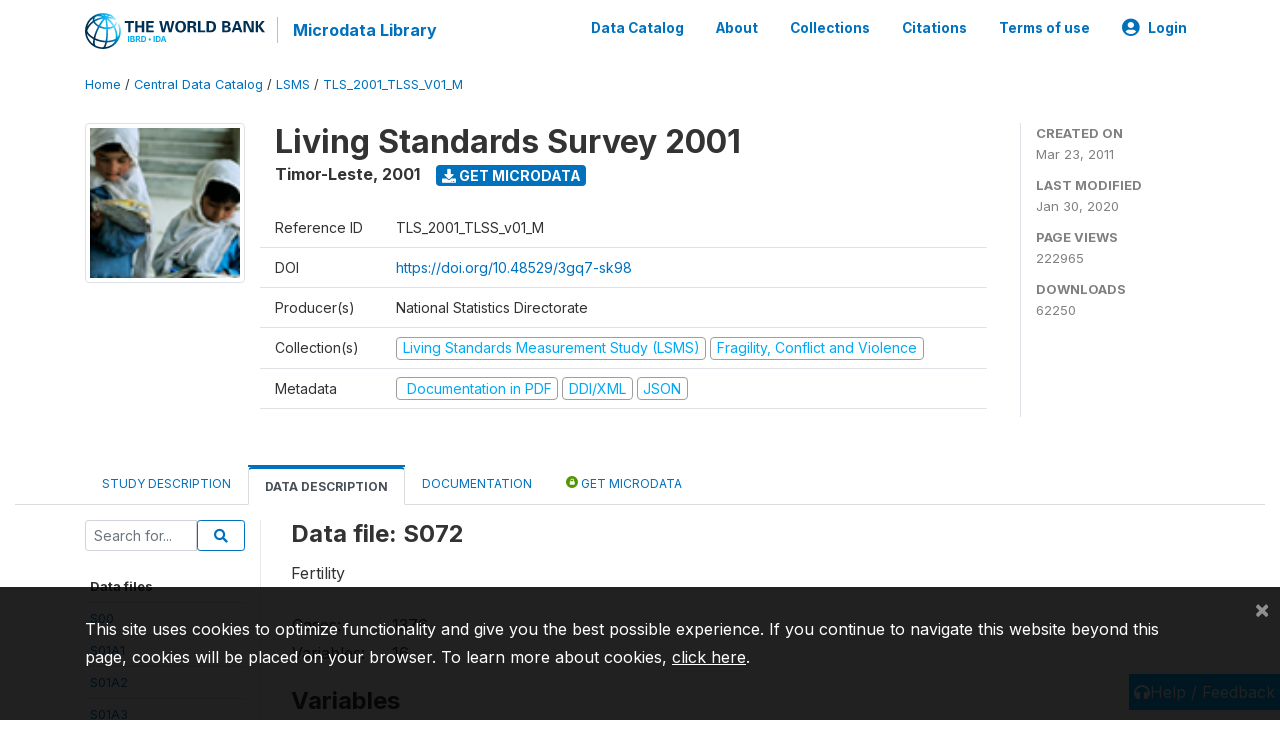

--- FILE ---
content_type: text/html; charset=UTF-8
request_url: https://microdata.worldbank.org/index.php/catalog/75/data-dictionary/F84
body_size: 11033
content:
<!DOCTYPE html>
<html>

<head>
    <meta charset="utf-8">
<meta http-equiv="X-UA-Compatible" content="IE=edge">
<meta name="viewport" content="width=device-width, initial-scale=1">

<title>Timor-Leste - Living Standards Survey 2001</title>

    
    <link rel="stylesheet" href="https://cdnjs.cloudflare.com/ajax/libs/font-awesome/5.15.4/css/all.min.css" integrity="sha512-1ycn6IcaQQ40/MKBW2W4Rhis/DbILU74C1vSrLJxCq57o941Ym01SwNsOMqvEBFlcgUa6xLiPY/NS5R+E6ztJQ==" crossorigin="anonymous" referrerpolicy="no-referrer" />
    <link rel="stylesheet" href="https://stackpath.bootstrapcdn.com/bootstrap/4.1.3/css/bootstrap.min.css" integrity="sha384-MCw98/SFnGE8fJT3GXwEOngsV7Zt27NXFoaoApmYm81iuXoPkFOJwJ8ERdknLPMO" crossorigin="anonymous">
    

<link rel="stylesheet" href="https://microdata.worldbank.org/themes/nada52/css/style.css?v2023">
<link rel="stylesheet" href="https://microdata.worldbank.org/themes/nada52/css/custom.css?v2021">
<link rel="stylesheet" href="https://microdata.worldbank.org/themes/nada52/css/home.css?v03212019">
<link rel="stylesheet" href="https://microdata.worldbank.org/themes/nada52/css/variables.css?v07042021">
<link rel="stylesheet" href="https://microdata.worldbank.org/themes/nada52/css/facets.css?v062021">
<link rel="stylesheet" href="https://microdata.worldbank.org/themes/nada52/css/catalog-tab.css?v07052021">
<link rel="stylesheet" href="https://microdata.worldbank.org/themes/nada52/css/catalog-card.css?v10102021-1">
<link rel="stylesheet" href="https://microdata.worldbank.org/themes/nada52/css/filter-action-bar.css?v14052021-3">

    <script src="//code.jquery.com/jquery-3.2.1.min.js"></script>
    <script src="https://cdnjs.cloudflare.com/ajax/libs/popper.js/1.14.3/umd/popper.min.js" integrity="sha384-ZMP7rVo3mIykV+2+9J3UJ46jBk0WLaUAdn689aCwoqbBJiSnjAK/l8WvCWPIPm49" crossorigin="anonymous"></script>
    <script src="https://stackpath.bootstrapcdn.com/bootstrap/4.1.3/js/bootstrap.min.js" integrity="sha384-ChfqqxuZUCnJSK3+MXmPNIyE6ZbWh2IMqE241rYiqJxyMiZ6OW/JmZQ5stwEULTy" crossorigin="anonymous"></script>

<script type="text/javascript">
    var CI = {'base_url': 'https://microdata.worldbank.org/index.php'};

    if (top.frames.length!=0) {
        top.location=self.document.location;
    }

    $(document).ready(function()  {
        /*global ajax error handler */
        $( document ).ajaxError(function(event, jqxhr, settings, exception) {
            if(jqxhr.status==401){
                window.location=CI.base_url+'/auth/login/?destination=catalog/';
            }
            else if (jqxhr.status>=500){
                alert(jqxhr.responseText);
            }
        });

    }); //end-document-ready

</script>



</head>

<body>

    <!-- site header -->
    <style>
.site-header .navbar-light .no-logo .navbar-brand--sitename {border:0px!important;margin-left:0px}
.site-header .navbar-light .no-logo .nada-site-title {font-size:18px;}
</style>
<header class="site-header">
    
        

    <div class="container">

        <div class="row">
            <div class="col-12">
                <nav class="navbar navbar-expand-md navbar-light rounded navbar-toggleable-md wb-navbar">

                                                            <div class="navbar-brand">
                        <a href="http://www.worldbank.org" class="g01v1-logo wb-logo">
                            <img title="The World Bank Working for a World Free of Poverty" alt="The World Bank Working for a World Free of Poverty" src="https://microdata.worldbank.org/themes/nada52/images/logo-wb-header-en.svg" class="img-responsive">
                        </a>
                        <strong><a class="nada-sitename" href="https://microdata.worldbank.org/index.php">Microdata Library</a></strong>
                        
                    </div>
                    

                                                            

                    <button class="navbar-toggler navbar-toggler-right collapsed wb-navbar-button-toggler" type="button" data-toggle="collapse" data-target="#containerNavbar" aria-controls="containerNavbar" aria-expanded="false" aria-label="Toggle navigation">
                        <span class="navbar-toggler-icon"></span>
                    </button>

                    <!-- Start menus -->
                    <!-- Start menus -->
<div class="navbar-collapse collapse" id="containerNavbar" aria-expanded="false">
        <ul class="navbar-nav ml-auto">
                                            <li class="nav-item">
                <a   class="nav-link" href="https://microdata.worldbank.org/index.php/catalog">Data Catalog</a>
            </li>            
                                            <li class="nav-item">
                <a   class="nav-link" href="https://microdata.worldbank.org/index.php/about">About</a>
            </li>            
                                            <li class="nav-item">
                <a   class="nav-link" href="https://microdata.worldbank.org/index.php/collections">Collections</a>
            </li>            
                                            <li class="nav-item">
                <a   class="nav-link" href="https://microdata.worldbank.org/index.php/citations">Citations</a>
            </li>            
                                            <li class="nav-item">
                <a   class="nav-link" href="https://microdata.worldbank.org/index.php/terms-of-use">Terms of use</a>
            </li>            
        
        
<li class="nav-item dropdown">
                <a class="nav-link dropdown-toggle" href="" id="dropdownMenuLink" data-toggle="dropdown" aria-haspopup="true" aria-expanded="false">
                <i class="fas fa-user-circle fa-lg"></i>Login            </a>
            <div class="dropdown-menu dropdown-menu-right" aria-labelledby="dropdownMenuLink">
                <a class="dropdown-item" href="https://microdata.worldbank.org/index.php/auth/login">Login</a>
            </div>
                </li>
<!-- /row -->
    </ul>

</div>
<!-- Close Menus -->                    <!-- Close Menus -->

                </nav>
            </div>

        </div>
        <!-- /row -->

    </div>

</header>
    <!-- page body -->
    <div class="wp-page-body container-fluid page-catalog catalog-data-dictionary-F84">

        <div class="body-content-wrap theme-nada-2">

            <!--breadcrumbs -->
            <div class="container">
                                                    <ol class="breadcrumb wb-breadcrumb">
                        	    <div class="breadcrumbs" xmlns:v="http://rdf.data-vocabulary.org/#">
           <span typeof="v:Breadcrumb">
                		         <a href="https://microdata.worldbank.org/index.php/" rel="v:url" property="v:title">Home</a> /
                        
       </span>
                  <span typeof="v:Breadcrumb">
                		         <a href="https://microdata.worldbank.org/index.php/catalog" rel="v:url" property="v:title">Central Data Catalog</a> /
                        
       </span>
                  <span typeof="v:Breadcrumb">
                		         <a href="https://microdata.worldbank.org/index.php/catalog/lsms" rel="v:url" property="v:title">LSMS</a> /
                        
       </span>
                  <span typeof="v:Breadcrumb">
        	         	         <a class="active" href="https://microdata.worldbank.org/index.php/catalog/75" rel="v:url" property="v:title">TLS_2001_TLSS_V01_M</a>
                        
       </span>
               </div>
                    </ol>
                            </div>
            <!-- /breadcrumbs -->

            <style>
.metadata-sidebar-container .nav .active{
	background:#e9ecef;		
}
.study-metadata-page .page-header .nav-tabs .active a {
	background: white;
	font-weight: bold;
	border-top: 2px solid #0071bc;
	border-left:1px solid gainsboro;
	border-right:1px solid gainsboro;
}

.study-info-content {
    font-size: 14px;
}

.study-subtitle{
	font-size:.7em;
	margin-bottom:10px;
}

.badge-outline{
	background:transparent;
	color:#03a9f4;
	border:1px solid #9e9e9e;
}
.study-header-right-bar span{
	display:block;
	margin-bottom:15px;
}
.study-header-right-bar{
	font-size:14px;
	color:gray;
}
.get-microdata-btn{
	font-size:14px;
}

.link-col .badge{
	font-size:14px;
	font-weight:normal;
	background:transparent;
	border:1px solid #9E9E9E;
	color:#03a9f4;
}

.link-col .badge:hover{
	background:#03a9f4;
	color:#ffffff;
}

.study-header-right-bar .stat{
	margin-bottom:10px;
	font-size:small;
}

.study-header-right-bar .stat .stat-label{
	font-weight:bold;
	text-transform:uppercase;
}

.field-metadata__table_description__ref_country .field-value,
.field-metadata__study_desc__study_info__nation .field-value{
	max-height:350px;
	overflow:auto;
}
.field-metadata__table_description__ref_country .field-value  ::-webkit-scrollbar,
.field-metadata__study_desc__study_info__nation .field-value ::-webkit-scrollbar {
  -webkit-appearance: none;
  width: 7px;
}

.field-metadata__table_description__ref_country .field-value  ::-webkit-scrollbar-thumb,
.field-metadata__study_desc__study_info__nation .field-value ::-webkit-scrollbar-thumb {
  border-radius: 4px;
  background-color: rgba(0, 0, 0, .5);
  box-shadow: 0 0 1px rgba(255, 255, 255, .5);
}
</style>


<div class="page-body-full study-metadata-page">
	<span 
		id="dataset-metadata-info" 
		data-repositoryid="lsms"
		data-id="75"
		data-idno="TLS_2001_TLSS_v01_M"
	></span>

<div class="container-fluid page-header">
<div class="container">


<div class="row study-info">
					<div class="col-md-2">
			<div class="collection-thumb-container">
				<a href="https://microdata.worldbank.org/index.php/catalog/lsms">
				<img  src="https://microdata.worldbank.org/files/icon-lsms.png?v=1580421208" class="mr-3 img-fluid img-thumbnail" alt="lsms" title="Living Standards Measurement Study (LSMS)"/>
				</a>
			</div>		
		</div>
	
	<div class="col">
		
		<div>
		    <h1 class="mt-0 mb-1" id="dataset-title">
                <span>Living Standards Survey 2001</span>
                            </h1>
            <div class="clearfix">
		        <h6 class="sub-title float-left" id="dataset-sub-title"><span id="dataset-country">Timor-Leste</span>, <span id="dataset-year">2001</span></h6>
                                <a  
                    href="https://microdata.worldbank.org/index.php/catalog/75/get-microdata" 
                    class="get-microdata-btn badge badge-primary wb-text-link-uppercase float-left ml-3" 
                    title="Get Microdata">					
                    <span class="fa fa-download"></span>
                    Get Microdata                </a>
                                
            </div>
		</div>

		<div class="row study-info-content">
		
            <div class="col pr-5">

                <div class="row mt-4 mb-2 pb-2  border-bottom">
                    <div class="col-md-2">
                        Reference ID                    </div>
                    <div class="col">
                        <div class="study-idno">
                            TLS_2001_TLSS_v01_M                            
                        </div>
                    </div>
                </div>

                                <div class="row mb-2 pb-2  border-bottom">
                    <div class="col-md-2">
                        DOI                    </div>
                    <div class="col">
                        <div class="study-doi">
                                                            <a target="_blank" href="https://doi.org/10.48529/3gq7-sk98">https://doi.org/10.48529/3gq7-sk98</a>
                                                    </div>
                    </div>
                </div>
                		
                                <div class="row mb-2 pb-2  border-bottom">
                    <div class="col-md-2">
                        Producer(s)                    </div>
                    <div class="col">
                        <div class="producers">
                            National Statistics Directorate                        </div>
                    </div>
                </div>
                                
                
                 
                <div class="row  border-bottom mb-2 pb-2 mt-2">
                    <div class="col-md-2">
                        Collection(s)                    </div>
                    <div class="col">
                        <div class="collections link-col">           
                                                            <span class="collection">
                                    <a href="https://microdata.worldbank.org/index.php/collections/lsms">
                                        <span class="badge badge-primary">Living Standards Measurement Study (LSMS)</span>
                                    </a>                                    
                                </span>
                                                            <span class="collection">
                                    <a href="https://microdata.worldbank.org/index.php/collections/FCV">
                                        <span class="badge badge-primary">Fragility, Conflict and Violence</span>
                                    </a>                                    
                                </span>
                                                    </div>
                    </div>
                </div>
                
                <div class="row border-bottom mb-2 pb-2 mt-2">
                    <div class="col-md-2">
                        Metadata                    </div>
                    <div class="col">
                        <div class="metadata">
                            <!--metadata-->
                            <span class="mr-2 link-col">
                                                                                                    <a class="download" 
                                       href="https://microdata.worldbank.org/index.php/catalog/75/pdf-documentation" 
                                       title="Documentation in PDF"
                                       data-filename="ddi-documentation-english_microdata-75.pdf"
                                       data-dctype="report"
                                       data-isurl="0"
                                       data-extension="pdf"
                                       data-sid="75">
                                        <span class="badge badge-success"><i class="fa fa-file-pdf-o" aria-hidden="true"> </i> Documentation in PDF</span>
                                    </a>
                                                            
                                                                    <a class="download" 
                                       href="https://microdata.worldbank.org/index.php/metadata/export/75/ddi" 
                                       title="DDI Codebook (2.5)"
                                       data-filename="metadata-75.xml"
                                       data-dctype="metadata"
                                       data-isurl="0"
                                       data-extension="xml"
                                       data-sid="75">
                                        <span class="badge badge-primary"> DDI/XML</span>
                                    </a>
                                
                                <a class="download" 
                                   href="https://microdata.worldbank.org/index.php/metadata/export/75/json" 
                                   title="JSON"
                                   data-filename="metadata-75.json"
                                   data-dctype="metadata"
                                   data-isurl="0"
                                   data-extension="json"
                                   data-sid="75">
                                    <span class="badge badge-info">JSON</span>
                                </a>
                            </span>	
                            <!--end-metadata-->
                        </div>
                    </div>
                </div>

                
                	    </div>
	
	</div>

	</div>

    <div class="col-md-2 border-left">
		<!--right-->
		<div class="study-header-right-bar">
				<div class="stat">
					<div class="stat-label">Created on </div>
					<div class="stat-value">Mar 23, 2011</div>
				</div>

				<div class="stat">
					<div class="stat-label">Last modified </div>
					<div class="stat-value">Jan 30, 2020</div>
				</div>
				
									<div class="stat">
						<div class="stat-label">Page views </div>
						<div class="stat-value">222965</div>
					</div>
				
									<div class="stat">
						<div class="stat-label">Downloads </div>
						<div class="stat-value">62250</div>
					</div>				
						</div>		
		<!--end-right-->
	</div>

</div>




<!-- Nav tabs -->
<ul class="nav nav-tabs wb-nav-tab-space flex-wrap" role="tablist">
								<li class="nav-item tab-description "  >
				<a href="https://microdata.worldbank.org/index.php/catalog/75/study-description" class="nav-link wb-nav-link wb-text-link-uppercase " role="tab"  data-id="related-materials" >Study Description</a>
			</li>
										<li class="nav-item tab-data_dictionary active"  >
				<a href="https://microdata.worldbank.org/index.php/catalog/75/data-dictionary" class="nav-link wb-nav-link wb-text-link-uppercase active" role="tab"  data-id="related-materials" >Data Description</a>
			</li>
										<li class="nav-item tab-related_materials "  >
				<a href="https://microdata.worldbank.org/index.php/catalog/75/related-materials" class="nav-link wb-nav-link wb-text-link-uppercase " role="tab"  data-id="related-materials" >Documentation</a>
			</li>
										<li class="nav-item nav-item-get-microdata tab-get_microdata " >
				<a href="https://microdata.worldbank.org/index.php/catalog/75/get-microdata" class="nav-link wb-nav-link wb-text-link-uppercase " role="tab" data-id="related-materials" >
					<span class="get-microdata icon-da-public"></span> Get Microdata				</a>
			</li>                            
										
	<!--review-->
	</ul>
<!-- end nav tabs -->
</div>
</div>



<div class="container study-metadata-body-content " >


<!-- tabs -->
<div id="tabs" class="study-metadata ui-tabs ui-widget ui-widget-content ui-corner-all study-tabs" >	
  
  <div id="tabs-1" aria-labelledby="ui-id-1" class="ui-tabs-panel ui-widget-content ui-corner-bottom" role="tabpanel" >
  	
        <div class="tab-body-no-sidebar-x"><style>
    .data-file-bg1 tr,.data-file-bg1 td {vertical-align: top;}
    .data-file-bg1 .col-1{width:100px;}
    .data-file-bg1 {margin-bottom:20px;}
    .var-info-panel{display:none;}
    .table-variable-list td{
        cursor:pointer;
    }
    
    .nada-list-group-item {
        position: relative;
        display: block;
        padding: 10px 15px;
        margin-bottom: -1px;
        background-color: #fff;
        border: 1px solid #ddd;
        border-left:0px;
        border-right:0px;
        font-size: small;
        border-bottom: 1px solid gainsboro;
        word-wrap: break-word;
        padding: 5px;
        padding-right: 10px;

    }

    .nada-list-group-title{
        font-weight:bold;
        border-top:0px;
    }

    .variable-groups-sidebar
    .nada-list-vgroup {
        padding-inline-start: 0px;
        font-size:small;
        list-style-type: none;
    }

    .nada-list-vgroup {
        list-style-type: none;
    }

    .nada-list-subgroup{
        padding-left:10px;
    }
    
    .table-variable-list .var-breadcrumb{
        display:none;
    }

    .nada-list-subgroup .nada-list-vgroup-item {
        padding-left: 24px;
        position: relative;
        list-style:none;
    }

    .nada-list-subgroup .nada-list-vgroup-item:before {
        position: absolute;
        font-family: 'FontAwesome';
        top: 0;
        left: 10px;
        content: "\f105";
    }

    .var-id {
        word-break: break-word!important;
        overflow-wrap: break-word!important;
    }

</style>

<div class="row">

    <div class="col-sm-2 col-md-2 col-lg-2 tab-sidebar hidden-sm-down sidebar-files">       

        <form method="get" action="https://microdata.worldbank.org/index.php/catalog/75/search" class="dictionary-search">
        <div class="input-group input-group-sm">            
            <input type="text" name="vk" class="form-control" placeholder="Search for...">
            <span class="input-group-btn">
                <button class="btn btn-outline-primary btn-sm" type="submit"><i class="fa fa-search"></i></button>
            </span>
        </div>
        </form>
        
        <ul class="nada-list-group">
            <li class="nada-list-group-item nada-list-group-title">Data files</li>
                            <li class="nada-list-group-item">
                    <a href="https://microdata.worldbank.org/index.php/catalog/75/data-dictionary/F2?file_name=S00">S00</a>
                </li>
                            <li class="nada-list-group-item">
                    <a href="https://microdata.worldbank.org/index.php/catalog/75/data-dictionary/F3?file_name=S01A1">S01A1</a>
                </li>
                            <li class="nada-list-group-item">
                    <a href="https://microdata.worldbank.org/index.php/catalog/75/data-dictionary/F4?file_name=S01A2">S01A2</a>
                </li>
                            <li class="nada-list-group-item">
                    <a href="https://microdata.worldbank.org/index.php/catalog/75/data-dictionary/F5?file_name=S01A3">S01A3</a>
                </li>
                            <li class="nada-list-group-item">
                    <a href="https://microdata.worldbank.org/index.php/catalog/75/data-dictionary/F6?file_name=S01B1">S01B1</a>
                </li>
                            <li class="nada-list-group-item">
                    <a href="https://microdata.worldbank.org/index.php/catalog/75/data-dictionary/F7?file_name=S01B2">S01B2</a>
                </li>
                            <li class="nada-list-group-item">
                    <a href="https://microdata.worldbank.org/index.php/catalog/75/data-dictionary/F8?file_name=S01C1">S01C1</a>
                </li>
                            <li class="nada-list-group-item">
                    <a href="https://microdata.worldbank.org/index.php/catalog/75/data-dictionary/F9?file_name=S01C2">S01C2</a>
                </li>
                            <li class="nada-list-group-item">
                    <a href="https://microdata.worldbank.org/index.php/catalog/75/data-dictionary/F10?file_name=S01D">S01D</a>
                </li>
                            <li class="nada-list-group-item">
                    <a href="https://microdata.worldbank.org/index.php/catalog/75/data-dictionary/F11?file_name=S02A">S02A</a>
                </li>
                            <li class="nada-list-group-item">
                    <a href="https://microdata.worldbank.org/index.php/catalog/75/data-dictionary/F12?file_name=S02B">S02B</a>
                </li>
                            <li class="nada-list-group-item">
                    <a href="https://microdata.worldbank.org/index.php/catalog/75/data-dictionary/F13?file_name=S02C">S02C</a>
                </li>
                            <li class="nada-list-group-item">
                    <a href="https://microdata.worldbank.org/index.php/catalog/75/data-dictionary/F14?file_name=S02D1">S02D1</a>
                </li>
                            <li class="nada-list-group-item">
                    <a href="https://microdata.worldbank.org/index.php/catalog/75/data-dictionary/F15?file_name=S02D2">S02D2</a>
                </li>
                            <li class="nada-list-group-item">
                    <a href="https://microdata.worldbank.org/index.php/catalog/75/data-dictionary/F16?file_name=S03">S03</a>
                </li>
                            <li class="nada-list-group-item">
                    <a href="https://microdata.worldbank.org/index.php/catalog/75/data-dictionary/F17?file_name=S04A">S04A</a>
                </li>
                            <li class="nada-list-group-item">
                    <a href="https://microdata.worldbank.org/index.php/catalog/75/data-dictionary/F18?file_name=S04B">S04B</a>
                </li>
                            <li class="nada-list-group-item">
                    <a href="https://microdata.worldbank.org/index.php/catalog/75/data-dictionary/F19?file_name=S04C1">S04C1</a>
                </li>
                            <li class="nada-list-group-item">
                    <a href="https://microdata.worldbank.org/index.php/catalog/75/data-dictionary/F20?file_name=S04C2">S04C2</a>
                </li>
                            <li class="nada-list-group-item">
                    <a href="https://microdata.worldbank.org/index.php/catalog/75/data-dictionary/F21?file_name=S05A">S05A</a>
                </li>
                            <li class="nada-list-group-item">
                    <a href="https://microdata.worldbank.org/index.php/catalog/75/data-dictionary/F22?file_name=S05B1">S05B1</a>
                </li>
                            <li class="nada-list-group-item">
                    <a href="https://microdata.worldbank.org/index.php/catalog/75/data-dictionary/F23?file_name=S05B2">S05B2</a>
                </li>
                            <li class="nada-list-group-item">
                    <a href="https://microdata.worldbank.org/index.php/catalog/75/data-dictionary/F24?file_name=S05B3">S05B3</a>
                </li>
                            <li class="nada-list-group-item">
                    <a href="https://microdata.worldbank.org/index.php/catalog/75/data-dictionary/F25?file_name=S05B4">S05B4</a>
                </li>
                            <li class="nada-list-group-item">
                    <a href="https://microdata.worldbank.org/index.php/catalog/75/data-dictionary/F26?file_name=S05B5">S05B5</a>
                </li>
                            <li class="nada-list-group-item">
                    <a href="https://microdata.worldbank.org/index.php/catalog/75/data-dictionary/F27?file_name=S06A1">S06A1</a>
                </li>
                            <li class="nada-list-group-item">
                    <a href="https://microdata.worldbank.org/index.php/catalog/75/data-dictionary/F28?file_name=S06A2">S06A2</a>
                </li>
                            <li class="nada-list-group-item">
                    <a href="https://microdata.worldbank.org/index.php/catalog/75/data-dictionary/F29?file_name=S06A3">S06A3</a>
                </li>
                            <li class="nada-list-group-item">
                    <a href="https://microdata.worldbank.org/index.php/catalog/75/data-dictionary/F30?file_name=S06A4">S06A4</a>
                </li>
                            <li class="nada-list-group-item">
                    <a href="https://microdata.worldbank.org/index.php/catalog/75/data-dictionary/F31?file_name=S06A5">S06A5</a>
                </li>
                            <li class="nada-list-group-item">
                    <a href="https://microdata.worldbank.org/index.php/catalog/75/data-dictionary/F32?file_name=S06B1">S06B1</a>
                </li>
                            <li class="nada-list-group-item">
                    <a href="https://microdata.worldbank.org/index.php/catalog/75/data-dictionary/F33?file_name=S06B2">S06B2</a>
                </li>
                            <li class="nada-list-group-item">
                    <a href="https://microdata.worldbank.org/index.php/catalog/75/data-dictionary/F34?file_name=S08A1">S08A1</a>
                </li>
                            <li class="nada-list-group-item">
                    <a href="https://microdata.worldbank.org/index.php/catalog/75/data-dictionary/F35?file_name=S08A2">S08A2</a>
                </li>
                            <li class="nada-list-group-item">
                    <a href="https://microdata.worldbank.org/index.php/catalog/75/data-dictionary/F36?file_name=S08B1">S08B1</a>
                </li>
                            <li class="nada-list-group-item">
                    <a href="https://microdata.worldbank.org/index.php/catalog/75/data-dictionary/F37?file_name=S08B2">S08B2</a>
                </li>
                            <li class="nada-list-group-item">
                    <a href="https://microdata.worldbank.org/index.php/catalog/75/data-dictionary/F38?file_name=S08B3">S08B3</a>
                </li>
                            <li class="nada-list-group-item">
                    <a href="https://microdata.worldbank.org/index.php/catalog/75/data-dictionary/F39?file_name=S08B4">S08B4</a>
                </li>
                            <li class="nada-list-group-item">
                    <a href="https://microdata.worldbank.org/index.php/catalog/75/data-dictionary/F40?file_name=S08B5">S08B5</a>
                </li>
                            <li class="nada-list-group-item">
                    <a href="https://microdata.worldbank.org/index.php/catalog/75/data-dictionary/F41?file_name=S08B6">S08B6</a>
                </li>
                            <li class="nada-list-group-item">
                    <a href="https://microdata.worldbank.org/index.php/catalog/75/data-dictionary/F42?file_name=S08B7">S08B7</a>
                </li>
                            <li class="nada-list-group-item">
                    <a href="https://microdata.worldbank.org/index.php/catalog/75/data-dictionary/F43?file_name=S08C">S08C</a>
                </li>
                            <li class="nada-list-group-item">
                    <a href="https://microdata.worldbank.org/index.php/catalog/75/data-dictionary/F44?file_name=S09A1">S09A1</a>
                </li>
                            <li class="nada-list-group-item">
                    <a href="https://microdata.worldbank.org/index.php/catalog/75/data-dictionary/F45?file_name=S09A2">S09A2</a>
                </li>
                            <li class="nada-list-group-item">
                    <a href="https://microdata.worldbank.org/index.php/catalog/75/data-dictionary/F46?file_name=S09A3">S09A3</a>
                </li>
                            <li class="nada-list-group-item">
                    <a href="https://microdata.worldbank.org/index.php/catalog/75/data-dictionary/F47?file_name=S09A4">S09A4</a>
                </li>
                            <li class="nada-list-group-item">
                    <a href="https://microdata.worldbank.org/index.php/catalog/75/data-dictionary/F48?file_name=S09A5">S09A5</a>
                </li>
                            <li class="nada-list-group-item">
                    <a href="https://microdata.worldbank.org/index.php/catalog/75/data-dictionary/F49?file_name=S09B1">S09B1</a>
                </li>
                            <li class="nada-list-group-item">
                    <a href="https://microdata.worldbank.org/index.php/catalog/75/data-dictionary/F50?file_name=S09B2">S09B2</a>
                </li>
                            <li class="nada-list-group-item">
                    <a href="https://microdata.worldbank.org/index.php/catalog/75/data-dictionary/F51?file_name=S09C1">S09C1</a>
                </li>
                            <li class="nada-list-group-item">
                    <a href="https://microdata.worldbank.org/index.php/catalog/75/data-dictionary/F52?file_name=S09C2">S09C2</a>
                </li>
                            <li class="nada-list-group-item">
                    <a href="https://microdata.worldbank.org/index.php/catalog/75/data-dictionary/F53?file_name=S09D1">S09D1</a>
                </li>
                            <li class="nada-list-group-item">
                    <a href="https://microdata.worldbank.org/index.php/catalog/75/data-dictionary/F54?file_name=S09D2">S09D2</a>
                </li>
                            <li class="nada-list-group-item">
                    <a href="https://microdata.worldbank.org/index.php/catalog/75/data-dictionary/F55?file_name=S09E1">S09E1</a>
                </li>
                            <li class="nada-list-group-item">
                    <a href="https://microdata.worldbank.org/index.php/catalog/75/data-dictionary/F56?file_name=S09E2">S09E2</a>
                </li>
                            <li class="nada-list-group-item">
                    <a href="https://microdata.worldbank.org/index.php/catalog/75/data-dictionary/F57?file_name=S09E3">S09E3</a>
                </li>
                            <li class="nada-list-group-item">
                    <a href="https://microdata.worldbank.org/index.php/catalog/75/data-dictionary/F58?file_name=S09F1">S09F1</a>
                </li>
                            <li class="nada-list-group-item">
                    <a href="https://microdata.worldbank.org/index.php/catalog/75/data-dictionary/F59?file_name=S09F2">S09F2</a>
                </li>
                            <li class="nada-list-group-item">
                    <a href="https://microdata.worldbank.org/index.php/catalog/75/data-dictionary/F60?file_name=S09F3">S09F3</a>
                </li>
                            <li class="nada-list-group-item">
                    <a href="https://microdata.worldbank.org/index.php/catalog/75/data-dictionary/F61?file_name=S09F4">S09F4</a>
                </li>
                            <li class="nada-list-group-item">
                    <a href="https://microdata.worldbank.org/index.php/catalog/75/data-dictionary/F62?file_name=S09G1">S09G1</a>
                </li>
                            <li class="nada-list-group-item">
                    <a href="https://microdata.worldbank.org/index.php/catalog/75/data-dictionary/F63?file_name=S09G2">S09G2</a>
                </li>
                            <li class="nada-list-group-item">
                    <a href="https://microdata.worldbank.org/index.php/catalog/75/data-dictionary/F64?file_name=S09G3">S09G3</a>
                </li>
                            <li class="nada-list-group-item">
                    <a href="https://microdata.worldbank.org/index.php/catalog/75/data-dictionary/F65?file_name=S09H1">S09H1</a>
                </li>
                            <li class="nada-list-group-item">
                    <a href="https://microdata.worldbank.org/index.php/catalog/75/data-dictionary/F66?file_name=S09H2">S09H2</a>
                </li>
                            <li class="nada-list-group-item">
                    <a href="https://microdata.worldbank.org/index.php/catalog/75/data-dictionary/F67?file_name=S09H3">S09H3</a>
                </li>
                            <li class="nada-list-group-item">
                    <a href="https://microdata.worldbank.org/index.php/catalog/75/data-dictionary/F68?file_name=S09H4">S09H4</a>
                </li>
                            <li class="nada-list-group-item">
                    <a href="https://microdata.worldbank.org/index.php/catalog/75/data-dictionary/F69?file_name=S09H5">S09H5</a>
                </li>
                            <li class="nada-list-group-item">
                    <a href="https://microdata.worldbank.org/index.php/catalog/75/data-dictionary/F70?file_name=S09H6">S09H6</a>
                </li>
                            <li class="nada-list-group-item">
                    <a href="https://microdata.worldbank.org/index.php/catalog/75/data-dictionary/F71?file_name=S10A1">S10A1</a>
                </li>
                            <li class="nada-list-group-item">
                    <a href="https://microdata.worldbank.org/index.php/catalog/75/data-dictionary/F72?file_name=S10A2">S10A2</a>
                </li>
                            <li class="nada-list-group-item">
                    <a href="https://microdata.worldbank.org/index.php/catalog/75/data-dictionary/F73?file_name=S10B1">S10B1</a>
                </li>
                            <li class="nada-list-group-item">
                    <a href="https://microdata.worldbank.org/index.php/catalog/75/data-dictionary/F74?file_name=S10B2">S10B2</a>
                </li>
                            <li class="nada-list-group-item">
                    <a href="https://microdata.worldbank.org/index.php/catalog/75/data-dictionary/F75?file_name=S10C">S10C</a>
                </li>
                            <li class="nada-list-group-item">
                    <a href="https://microdata.worldbank.org/index.php/catalog/75/data-dictionary/F76?file_name=S10D1">S10D1</a>
                </li>
                            <li class="nada-list-group-item">
                    <a href="https://microdata.worldbank.org/index.php/catalog/75/data-dictionary/F77?file_name=S10D2">S10D2</a>
                </li>
                            <li class="nada-list-group-item">
                    <a href="https://microdata.worldbank.org/index.php/catalog/75/data-dictionary/F78?file_name=S10E1">S10E1</a>
                </li>
                            <li class="nada-list-group-item">
                    <a href="https://microdata.worldbank.org/index.php/catalog/75/data-dictionary/F79?file_name=S10E2">S10E2</a>
                </li>
                            <li class="nada-list-group-item">
                    <a href="https://microdata.worldbank.org/index.php/catalog/75/data-dictionary/F80?file_name=S13A">S13A</a>
                </li>
                            <li class="nada-list-group-item">
                    <a href="https://microdata.worldbank.org/index.php/catalog/75/data-dictionary/F81?file_name=S13B">S13B</a>
                </li>
                            <li class="nada-list-group-item">
                    <a href="https://microdata.worldbank.org/index.php/catalog/75/data-dictionary/F82?file_name=S13C">S13C</a>
                </li>
                            <li class="nada-list-group-item">
                    <a href="https://microdata.worldbank.org/index.php/catalog/75/data-dictionary/F83?file_name=S071">S071</a>
                </li>
                            <li class="nada-list-group-item">
                    <a href="https://microdata.worldbank.org/index.php/catalog/75/data-dictionary/F84?file_name=S072">S072</a>
                </li>
                            <li class="nada-list-group-item">
                    <a href="https://microdata.worldbank.org/index.php/catalog/75/data-dictionary/F85?file_name=S111">S111</a>
                </li>
                            <li class="nada-list-group-item">
                    <a href="https://microdata.worldbank.org/index.php/catalog/75/data-dictionary/F86?file_name=S112">S112</a>
                </li>
                            <li class="nada-list-group-item">
                    <a href="https://microdata.worldbank.org/index.php/catalog/75/data-dictionary/F87?file_name=S121">S121</a>
                </li>
                            <li class="nada-list-group-item">
                    <a href="https://microdata.worldbank.org/index.php/catalog/75/data-dictionary/F88?file_name=S122">S122</a>
                </li>
                            <li class="nada-list-group-item">
                    <a href="https://microdata.worldbank.org/index.php/catalog/75/data-dictionary/F89?file_name=CALORIES">CALORIES</a>
                </li>
                            <li class="nada-list-group-item">
                    <a href="https://microdata.worldbank.org/index.php/catalog/75/data-dictionary/F90?file_name=WEIGHT">WEIGHT</a>
                </li>
                    </ul>

        
    </div>

    <div class="col-sm-10 col-md-10 col-lg-10 wb-border-left tab-body body-files">

        <div class="container-fluid" id="datafile-container">        
            <h4>Data file: S072</h4>
            
                            <p>Fertility</p>
                    
            <table class="data-file-bg1">
                                <tr>
                    <td style="width:100px;">Cases: </td>
                    <td>1376</td>
                </tr>
                                
                                <tr>
                    <td>Variables: </td>
                    <td>16</td>
                </tr>
                
                
                
            </table>
            
        </div>

        
        <div class="container-fluid variables-container" id="variables-container">
            <h4>Variables</h4>
            
                        <div class="container-fluid table-variable-list data-dictionary ">
                                                        <div class="row var-row " >
                    <div class="icon-toggle"><i class="collapased_ fa fa-angle-down" aria-hidden="true"></i><i class="expanded_ fa fa-angle-up" aria-hidden="true"></i></div>            
                        <div class="col-md-3">
                            <div class="var-td p-1">
                            <a class="var-id text-break" id="35113e1b8a3c8169714a5b0a829c3e03" href="https://microdata.worldbank.org/index.php/catalog/75/variable/F84/V989?name=identif">identif</a>
                            </div>
                        </div>
                        <div class="col">
                            <div class="p-1 pr-3">
                                <a class="var-id" id="35113e1b8a3c8169714a5b0a829c3e03" href="https://microdata.worldbank.org/index.php/catalog/75/variable/F84/V989?name=identif">
                                    identifier                                </a>
                            </div>                            
                        </div>                    
                    </div>
                    <div class="row var-info-panel" id="pnl-35113e1b8a3c8169714a5b0a829c3e03">
                        <div class="panel-td p-4"></div>
                    </div>                
                                                        <div class="row var-row " >
                    <div class="icon-toggle"><i class="collapased_ fa fa-angle-down" aria-hidden="true"></i><i class="expanded_ fa fa-angle-up" aria-hidden="true"></i></div>            
                        <div class="col-md-3">
                            <div class="var-td p-1">
                            <a class="var-id text-break" id="9eb0cdaf1cd605b2edebe637e627cba1" href="https://microdata.worldbank.org/index.php/catalog/75/variable/F84/V990?name=idperson">idperson</a>
                            </div>
                        </div>
                        <div class="col">
                            <div class="p-1 pr-3">
                                <a class="var-id" id="9eb0cdaf1cd605b2edebe637e627cba1" href="https://microdata.worldbank.org/index.php/catalog/75/variable/F84/V990?name=idperson">
                                                                    </a>
                            </div>                            
                        </div>                    
                    </div>
                    <div class="row var-info-panel" id="pnl-9eb0cdaf1cd605b2edebe637e627cba1">
                        <div class="panel-td p-4"></div>
                    </div>                
                                                        <div class="row var-row " >
                    <div class="icon-toggle"><i class="collapased_ fa fa-angle-down" aria-hidden="true"></i><i class="expanded_ fa fa-angle-up" aria-hidden="true"></i></div>            
                        <div class="col-md-3">
                            <div class="var-td p-1">
                            <a class="var-id text-break" id="f3345a1ca0399477a48d023733644c5a" href="https://microdata.worldbank.org/index.php/catalog/75/variable/F84/V991?name=s072idc">s072idc</a>
                            </div>
                        </div>
                        <div class="col">
                            <div class="p-1 pr-3">
                                <a class="var-id" id="f3345a1ca0399477a48d023733644c5a" href="https://microdata.worldbank.org/index.php/catalog/75/variable/F84/V991?name=s072idc">
                                    id code                                </a>
                            </div>                            
                        </div>                    
                    </div>
                    <div class="row var-info-panel" id="pnl-f3345a1ca0399477a48d023733644c5a">
                        <div class="panel-td p-4"></div>
                    </div>                
                                                        <div class="row var-row " >
                    <div class="icon-toggle"><i class="collapased_ fa fa-angle-down" aria-hidden="true"></i><i class="expanded_ fa fa-angle-up" aria-hidden="true"></i></div>            
                        <div class="col-md-3">
                            <div class="var-td p-1">
                            <a class="var-id text-break" id="6f05ddece740dbe9fb99c1fa4b3ac93f" href="https://microdata.worldbank.org/index.php/catalog/75/variable/F84/V992?name=id4">id4</a>
                            </div>
                        </div>
                        <div class="col">
                            <div class="p-1 pr-3">
                                <a class="var-id" id="6f05ddece740dbe9fb99c1fa4b3ac93f" href="https://microdata.worldbank.org/index.php/catalog/75/variable/F84/V992?name=id4">
                                                                    </a>
                            </div>                            
                        </div>                    
                    </div>
                    <div class="row var-info-panel" id="pnl-6f05ddece740dbe9fb99c1fa4b3ac93f">
                        <div class="panel-td p-4"></div>
                    </div>                
                                                        <div class="row var-row " >
                    <div class="icon-toggle"><i class="collapased_ fa fa-angle-down" aria-hidden="true"></i><i class="expanded_ fa fa-angle-up" aria-hidden="true"></i></div>            
                        <div class="col-md-3">
                            <div class="var-td p-1">
                            <a class="var-id text-break" id="f08eddbe82013d3c76d37b7c4d8e5431" href="https://microdata.worldbank.org/index.php/catalog/75/variable/F84/V993?name=s07212a">s07212a</a>
                            </div>
                        </div>
                        <div class="col">
                            <div class="p-1 pr-3">
                                <a class="var-id" id="f08eddbe82013d3c76d37b7c4d8e5431" href="https://microdata.worldbank.org/index.php/catalog/75/variable/F84/V993?name=s07212a">
                                    12 age first gave drink to last child                                </a>
                            </div>                            
                        </div>                    
                    </div>
                    <div class="row var-info-panel" id="pnl-f08eddbe82013d3c76d37b7c4d8e5431">
                        <div class="panel-td p-4"></div>
                    </div>                
                                                        <div class="row var-row " >
                    <div class="icon-toggle"><i class="collapased_ fa fa-angle-down" aria-hidden="true"></i><i class="expanded_ fa fa-angle-up" aria-hidden="true"></i></div>            
                        <div class="col-md-3">
                            <div class="var-td p-1">
                            <a class="var-id text-break" id="a938195a722d3ebca398f5da1932bbce" href="https://microdata.worldbank.org/index.php/catalog/75/variable/F84/V994?name=s07212b">s07212b</a>
                            </div>
                        </div>
                        <div class="col">
                            <div class="p-1 pr-3">
                                <a class="var-id" id="a938195a722d3ebca398f5da1932bbce" href="https://microdata.worldbank.org/index.php/catalog/75/variable/F84/V994?name=s07212b">
                                    12 age first gave drink unit                                </a>
                            </div>                            
                        </div>                    
                    </div>
                    <div class="row var-info-panel" id="pnl-a938195a722d3ebca398f5da1932bbce">
                        <div class="panel-td p-4"></div>
                    </div>                
                                                        <div class="row var-row " >
                    <div class="icon-toggle"><i class="collapased_ fa fa-angle-down" aria-hidden="true"></i><i class="expanded_ fa fa-angle-up" aria-hidden="true"></i></div>            
                        <div class="col-md-3">
                            <div class="var-td p-1">
                            <a class="var-id text-break" id="38eba9ec6e22492854271bc96e44b0e8" href="https://microdata.worldbank.org/index.php/catalog/75/variable/F84/V995?name=s07213a">s07213a</a>
                            </div>
                        </div>
                        <div class="col">
                            <div class="p-1 pr-3">
                                <a class="var-id" id="38eba9ec6e22492854271bc96e44b0e8" href="https://microdata.worldbank.org/index.php/catalog/75/variable/F84/V995?name=s07213a">
                                    13 age first gave other food to last child                                </a>
                            </div>                            
                        </div>                    
                    </div>
                    <div class="row var-info-panel" id="pnl-38eba9ec6e22492854271bc96e44b0e8">
                        <div class="panel-td p-4"></div>
                    </div>                
                                                        <div class="row var-row " >
                    <div class="icon-toggle"><i class="collapased_ fa fa-angle-down" aria-hidden="true"></i><i class="expanded_ fa fa-angle-up" aria-hidden="true"></i></div>            
                        <div class="col-md-3">
                            <div class="var-td p-1">
                            <a class="var-id text-break" id="9f3bd84586b962d6f298b39a33c67107" href="https://microdata.worldbank.org/index.php/catalog/75/variable/F84/V996?name=s07213b">s07213b</a>
                            </div>
                        </div>
                        <div class="col">
                            <div class="p-1 pr-3">
                                <a class="var-id" id="9f3bd84586b962d6f298b39a33c67107" href="https://microdata.worldbank.org/index.php/catalog/75/variable/F84/V996?name=s07213b">
                                    13 age first gave other food unit                                </a>
                            </div>                            
                        </div>                    
                    </div>
                    <div class="row var-info-panel" id="pnl-9f3bd84586b962d6f298b39a33c67107">
                        <div class="panel-td p-4"></div>
                    </div>                
                                                        <div class="row var-row " >
                    <div class="icon-toggle"><i class="collapased_ fa fa-angle-down" aria-hidden="true"></i><i class="expanded_ fa fa-angle-up" aria-hidden="true"></i></div>            
                        <div class="col-md-3">
                            <div class="var-td p-1">
                            <a class="var-id text-break" id="2069a754395049058282f78017da3182" href="https://microdata.worldbank.org/index.php/catalog/75/variable/F84/V997?name=s07214a">s07214a</a>
                            </div>
                        </div>
                        <div class="col">
                            <div class="p-1 pr-3">
                                <a class="var-id" id="2069a754395049058282f78017da3182" href="https://microdata.worldbank.org/index.php/catalog/75/variable/F84/V997?name=s07214a">
                                    14 age stopped breastfeeding last child                                </a>
                            </div>                            
                        </div>                    
                    </div>
                    <div class="row var-info-panel" id="pnl-2069a754395049058282f78017da3182">
                        <div class="panel-td p-4"></div>
                    </div>                
                                                        <div class="row var-row " >
                    <div class="icon-toggle"><i class="collapased_ fa fa-angle-down" aria-hidden="true"></i><i class="expanded_ fa fa-angle-up" aria-hidden="true"></i></div>            
                        <div class="col-md-3">
                            <div class="var-td p-1">
                            <a class="var-id text-break" id="383a78d356f929589a24c2734f6752c2" href="https://microdata.worldbank.org/index.php/catalog/75/variable/F84/V998?name=s07214b">s07214b</a>
                            </div>
                        </div>
                        <div class="col">
                            <div class="p-1 pr-3">
                                <a class="var-id" id="383a78d356f929589a24c2734f6752c2" href="https://microdata.worldbank.org/index.php/catalog/75/variable/F84/V998?name=s07214b">
                                    14 age stopped breastfeeding unit                                </a>
                            </div>                            
                        </div>                    
                    </div>
                    <div class="row var-info-panel" id="pnl-383a78d356f929589a24c2734f6752c2">
                        <div class="panel-td p-4"></div>
                    </div>                
                                                        <div class="row var-row " >
                    <div class="icon-toggle"><i class="collapased_ fa fa-angle-down" aria-hidden="true"></i><i class="expanded_ fa fa-angle-up" aria-hidden="true"></i></div>            
                        <div class="col-md-3">
                            <div class="var-td p-1">
                            <a class="var-id text-break" id="3506b285591fedf5ea85cea13db7de08" href="https://microdata.worldbank.org/index.php/catalog/75/variable/F84/V999?name=s07215">s07215</a>
                            </div>
                        </div>
                        <div class="col">
                            <div class="p-1 pr-3">
                                <a class="var-id" id="3506b285591fedf5ea85cea13db7de08" href="https://microdata.worldbank.org/index.php/catalog/75/variable/F84/V999?name=s07215">
                                    15 currently married                                </a>
                            </div>                            
                        </div>                    
                    </div>
                    <div class="row var-info-panel" id="pnl-3506b285591fedf5ea85cea13db7de08">
                        <div class="panel-td p-4"></div>
                    </div>                
                                                        <div class="row var-row " >
                    <div class="icon-toggle"><i class="collapased_ fa fa-angle-down" aria-hidden="true"></i><i class="expanded_ fa fa-angle-up" aria-hidden="true"></i></div>            
                        <div class="col-md-3">
                            <div class="var-td p-1">
                            <a class="var-id text-break" id="0a1a3621aa36568c69a29274a5f60330" href="https://microdata.worldbank.org/index.php/catalog/75/variable/F84/V1000?name=s07216">s07216</a>
                            </div>
                        </div>
                        <div class="col">
                            <div class="p-1 pr-3">
                                <a class="var-id" id="0a1a3621aa36568c69a29274a5f60330" href="https://microdata.worldbank.org/index.php/catalog/75/variable/F84/V1000?name=s07216">
                                    16 currently using contraception methods                                </a>
                            </div>                            
                        </div>                    
                    </div>
                    <div class="row var-info-panel" id="pnl-0a1a3621aa36568c69a29274a5f60330">
                        <div class="panel-td p-4"></div>
                    </div>                
                                                        <div class="row var-row " >
                    <div class="icon-toggle"><i class="collapased_ fa fa-angle-down" aria-hidden="true"></i><i class="expanded_ fa fa-angle-up" aria-hidden="true"></i></div>            
                        <div class="col-md-3">
                            <div class="var-td p-1">
                            <a class="var-id text-break" id="7d2b678813348b765b9b1841148120a1" href="https://microdata.worldbank.org/index.php/catalog/75/variable/F84/V1001?name=s07217">s07217</a>
                            </div>
                        </div>
                        <div class="col">
                            <div class="p-1 pr-3">
                                <a class="var-id" id="7d2b678813348b765b9b1841148120a1" href="https://microdata.worldbank.org/index.php/catalog/75/variable/F84/V1001?name=s07217">
                                    17 why not using contraception methods                                </a>
                            </div>                            
                        </div>                    
                    </div>
                    <div class="row var-info-panel" id="pnl-7d2b678813348b765b9b1841148120a1">
                        <div class="panel-td p-4"></div>
                    </div>                
                                                        <div class="row var-row " >
                    <div class="icon-toggle"><i class="collapased_ fa fa-angle-down" aria-hidden="true"></i><i class="expanded_ fa fa-angle-up" aria-hidden="true"></i></div>            
                        <div class="col-md-3">
                            <div class="var-td p-1">
                            <a class="var-id text-break" id="6f16c2ac7d9fcf266e69342cca33ff8a" href="https://microdata.worldbank.org/index.php/catalog/75/variable/F84/V1002?name=s07217l">s07217l</a>
                            </div>
                        </div>
                        <div class="col">
                            <div class="p-1 pr-3">
                                <a class="var-id" id="6f16c2ac7d9fcf266e69342cca33ff8a" href="https://microdata.worldbank.org/index.php/catalog/75/variable/F84/V1002?name=s07217l">
                                    other                                </a>
                            </div>                            
                        </div>                    
                    </div>
                    <div class="row var-info-panel" id="pnl-6f16c2ac7d9fcf266e69342cca33ff8a">
                        <div class="panel-td p-4"></div>
                    </div>                
                                                        <div class="row var-row " >
                    <div class="icon-toggle"><i class="collapased_ fa fa-angle-down" aria-hidden="true"></i><i class="expanded_ fa fa-angle-up" aria-hidden="true"></i></div>            
                        <div class="col-md-3">
                            <div class="var-td p-1">
                            <a class="var-id text-break" id="f96e5124188ef866a9c3e3ed27343523" href="https://microdata.worldbank.org/index.php/catalog/75/variable/F84/V1003?name=s07218">s07218</a>
                            </div>
                        </div>
                        <div class="col">
                            <div class="p-1 pr-3">
                                <a class="var-id" id="f96e5124188ef866a9c3e3ed27343523" href="https://microdata.worldbank.org/index.php/catalog/75/variable/F84/V1003?name=s07218">
                                    18 contraceptive method using at present                                </a>
                            </div>                            
                        </div>                    
                    </div>
                    <div class="row var-info-panel" id="pnl-f96e5124188ef866a9c3e3ed27343523">
                        <div class="panel-td p-4"></div>
                    </div>                
                                                        <div class="row var-row " >
                    <div class="icon-toggle"><i class="collapased_ fa fa-angle-down" aria-hidden="true"></i><i class="expanded_ fa fa-angle-up" aria-hidden="true"></i></div>            
                        <div class="col-md-3">
                            <div class="var-td p-1">
                            <a class="var-id text-break" id="d872a1037bf4dc41c88daecbe114fcad" href="https://microdata.worldbank.org/index.php/catalog/75/variable/F84/V1004?name=s07219">s07219</a>
                            </div>
                        </div>
                        <div class="col">
                            <div class="p-1 pr-3">
                                <a class="var-id" id="d872a1037bf4dc41c88daecbe114fcad" href="https://microdata.worldbank.org/index.php/catalog/75/variable/F84/V1004?name=s07219">
                                    19 ever used contraception method                                </a>
                            </div>                            
                        </div>                    
                    </div>
                    <div class="row var-info-panel" id="pnl-d872a1037bf4dc41c88daecbe114fcad">
                        <div class="panel-td p-4"></div>
                    </div>                
                            </div>

            <div class="row">
                <div class="col-md-3">
                    Total: 16                </div>
                <div class="col-md-9">
                    <div class="pagination float-right">
                                            </div>
                </div>
            </div>
        </div>

    </div>
</div>

<script type="application/javascript">
    $(document).ready(function () {

        //show/hide variable info
        $(document.body).on("click",".data-dictionary .var-row", function(){
            var variable=$(this).find(".var-id");
            if(variable){
                get_variable(variable);
            }
            return false;
        });

    });

    function get_variable(var_obj)
    {
        var i18n={
		'js_loading':"Loading, please wait...",
        };
        
        //panel id
        var pnl="#pnl-"+var_obj.attr("id");
        var pnl_body=$(pnl).find(".panel-td");

        //collapse
        if ($(var_obj).closest(".var-row").is(".pnl-active")){
            $(var_obj).closest(".var-row").toggleClass("pnl-active");
            $(pnl).hide();
            return;
        }

        //hide any open panels
        $('.data-dictionary .var-info-panel').hide();

        //unset any active panels
        $(".data-dictionary .var-row").removeClass("pnl-active");

        //error handler
        variable_error_handler(pnl_body);

        $(pnl).show();
        $(var_obj).closest(".var-row").toggleClass("pnl-active");
        $(pnl_body).html('<i class="fa fa-spinner fa-pulse fa-2x fa-fw"></i> '+ i18n.js_loading);
        $(pnl_body).load(var_obj.attr("href")+'&ajax=true', function(){
            var fooOffset = jQuery('.pnl-active').offset(),
                destination = fooOffset.top;
            $('html,body').animate({scrollTop: destination-50}, 500);
        })
    }


    //show/hide resource
    function toggle_resource(element_id){
        $("#"+element_id).toggle();
    }

    function variable_error_handler(pnl)
    {
        $.ajaxSetup({
            error:function(XHR,e)	{
                $(pnl).html('<div class="error">'+XHR.responseText+'</div>');
            }
        });
    }

</script></div>
    
	<div class="mt-5">                
            <a class="btn btn-sm btn-secondary" href="https://microdata.worldbank.org/index.php/catalog"><i class="fas fa-arrow-circle-left"></i> Back to Catalog</a>
        </div>
  </div>
</div>
<!-- end-tabs-->    
   </div> 
</div>


<!--survey summary resources-->
<script type="text/javascript">
	function toggle_resource(element_id){
		$("#"+element_id).parent(".resource").toggleClass("active");
		$("#"+element_id).toggle();
	}
	
	$(document).ready(function () { 
		bind_behaviours();
		
		$(".show-datafiles").click(function(){
			$(".data-files .hidden").removeClass("hidden");
			$(".show-datafiles").hide();
			return false;
		});

		//setup bootstrap scrollspy
		$("body").attr('data-spy', 'scroll');
		$("body").attr('data-target', '#dataset-metadata-sidebar');
		$("body").attr('data-offset', '0');
		$("body").scrollspy('refresh');

	});	
	
	function bind_behaviours() {
		//show variable info by id
		$(".resource-info").unbind('click');
		$(".resource-info").click(function(){
			if($(this).attr("id")!=''){
				toggle_resource('info_'+$(this).attr("id"));
			}
			return false;
		});			
	}
</script>        </div>
    </div>

    <!-- page footer -->
    <footer>
    <!-- footer top section -->
        <!-- End footer top section -->
    <button onclick="javascript:uvClick()" style="background: #03A9F4;position: fixed;right: 0px;border: none;padding: 5px;color: white;bottom: 10px;"> 
        <i class="fa fa-headphones headphones-help-widget" aria-hidden="true"></i><span>Help / Feedback</span>
    </button>
    <script type="text/javascript" src="https://microdata.worldbank.org/themes/bootstrap4/js/uservoice.inc.js?v=202010"></script>

    <!-- footer bottom section -->
    <div class="full-row-footer-black-components">
        <div class="container">
            <div class="footer">
                <div class="row">

                    <!-- / WB logo and Wbg partnership -->
                    <div class="col-12 col-md-2">

                        <div class="text-center text-lg-left">
                            <a href="http://www.worldbank.org/">
                                <img src="https://www.worldbank.org/content/dam/wbr-redesign/logos/logo-wbg-footer-en.svg" title="The World Bank Working for a World Free of Poverty" alt="The World Bank Working for a World Free of Poverty">
                            </a>
                        </div>

                    </div>
                    <div class="col-12 col-md-4  footer-bottom-left">
                        <ul class="footer-ul-links-centered">
                            <li>
                                <a class="wbg-partnership" title="International Bank for Reconstruction and Development" href="http://www.worldbank.org/en/who-we-are/ibrd">IBRD</a>
                                <a class="wbg-partnership" title="International Development Association" href="http://www.worldbank.org/ida">IDA</a>
                                <a class="wbg-partnership" title="International Finance Corporation" href="http://www.ifc.org/">IFC</a>
                                <a class="wbg-partnership" title="Multilateral Investment Guarantee Agency" href="http://www.miga.org/">MIGA</a>
                                <a class="wbg-partnership" title="International Centre for Settlement of Investment Disputes" href="http://icsid.worldbank.org/">ICSID</a>
                            </li>

                        </ul>
                    </div>
                    <!-- / WB logo and Wbg partnership -->

                    <!-- Dropdown and fraud  -->
                    <div class="col-12 col-md-6 footer-bottom-right">
                        <div class="">
                            <div class="footer-copy-right">

                                <p class="text-center text-lg-right">

                                    <small>
                                        ©
                                        <script language="JavaScript">
                                            var time = new Date();
                                            var year = time.getYear();
                                            if (year < 2000)
                                                year = year + 1900 + ", ";
                                            document.write(year); // End -->
                                        </script> The World Bank Group, All Rights Reserved.
                                    </small>

                                </p>

                            </div>

                        </div>
                    </div>
                    <!-- / dropdown and fraud  -->

                </div>
            </div>
        </div>
    </div>
</footer>

<style>
.consent-text,
.consent-text p,
.consent-text button,
.consent-text a
{
    color:white;
}

.consent-text a:link{
    text-decoration:underline;
}

.consent-text button,
.consent-text button:hover
{
    color:white;
    position:absolute;
    top:10px;
    right:10px;
}

.consent-popup{
    display:none;
	padding:25px 10px;
}
</style>


<div class="fixed-bottom consent-popup" style="background:rgba(0,0,0,0.87);">

<div class="container consent-text" >
       <p>This site uses cookies to optimize functionality and give you the best possible experience. If you continue to navigate this website beyond this page, cookies will be placed on your browser. To learn more about cookies,&nbsp;<a href="https://www.worldbank.org/en/about/legal/privacy-notice">click here</a>.</p>        
        <button type="button" class="close consent-close" aria-label="Close" >
            <span aria-hidden="true">&times;</span>
        </button>
</div>

</div>


<script>

function create_cookie(name,value,days) {
	if (days) {
		var date = new Date();
		date.setTime(date.getTime()+(days*24*60*60*1000));
		var expires = "; expires="+date.toGMTString();
	}
	else var expires = "";
	document.cookie = name+"="+value+expires+"; path=/";
}

function read_cookie(name) {
	var nameEQ = name + "=";
	var ca = document.cookie.split(';');
	for(var i=0;i < ca.length;i++) {
		var c = ca[i];
		while (c.charAt(0)==' ') c = c.substring(1,c.length);
		if (c.indexOf(nameEQ) == 0) return c.substring(nameEQ.length,c.length);
	}
	return null;
}

function erase_cookie(name) {
	create_cookie(name,"",-1);
}

$(document).ready(function() {
    var consent=read_cookie("ml_consent");
		
    if(consent==null || consent==''){
        $(".consent-popup").show();
    }
    else{
        $(".consent-popup").hide();
    }
});


$(document.body).on("click",".consent-close", function(){ 
    create_cookie('ml_consent',1,0);
    $(".consent-popup").hide();
});
</script>    
	<script src="//assets.adobedtm.com/572ee9d70241b5c796ae15c773eaaee4365408ec/satelliteLib-efd6120a6f6ed94da49cf49e2ba626ac110c7e3c.js"></script>
	



<script>
	var s_repo="CENTRAL"; 				s_repo="LSMS";
	
var wbgData = wbgData || {};
wbgData.page={
	pageInfo: {
		channel: "DEC Microdata Catalog EXT",
		pageName: 'microdata-ext:'+document.title, //(required) - unique page name
		pageCategory: "", //home, errorPage, search results
		pageUid: 'microdata-ext:'+document.title,
		pageFirstPub: "",
		pageLastMod: "",
		author: "",
		topicTag: "",
		subtopicTag: "",
		contentType: "",
		channel: 'DEC Microdata Catalog EXT',//required
		webpackage: s_repo //repository
	},
      sectionInfo: {
          siteSection: s_repo,
          subsectionP2: $("#dataset-metadata-info").attr("data-idno"),
          subsectionP3: $("#dataset-country").text(),
          subsectionP4: $("#dataset-year").text(),
          subsectionP5: $("#dataset-metadata-info").attr("data-idno"),
      }
}
wbgData.site = {
      pageLoad: "N",
      siteInfo: {
          siteLanguage: "en",
          siteCountry: "",
          siteEnv: "PROD",
          siteType: "microdata",
          siteRegion: "",
          userIpaddressType: "",
      },
      techInfo: {
          cmsType: "NADA",
          bussVPUnit: "dec",
          bussUnit: "decsu",
          bussUserGroup: "external",
          bussAgency: "ibrd",
      }
  }

</script>

<script type="text/javascript">
$(document).ready(function(){
	_satellite.track("dynamicdata");
	_satellite.pageBottom();
});	
</script>

<script language="JavaScript">
$(document).ready(function() 
{	
	//make all download links open in new 
	$(".download").attr('target', '_blank');
	
	//custom links
	$(".download").mousedown(function(e) {
		ss=s_gi(s_account);
		ss.pageName='download:'+$(this).attr("title");
		ss.pageURL=$(this).attr("href");
		ss.events="download";
		ss.prop2=$("#dataset-metadata-info").attr("data-repositoryid");//repositoryid
		ss.prop3=$("#dataset-metadata-info").attr("data-id");//dataset-id
		ss.prop4=$("#dataset-metadata-info").attr("data-idno");//dataset-idno
		ss.prop5=$("#dataset-country").text();//dataset-country
		ss.prop6=$("#dataset-year").text();//dataset-year
		ss.prop12=$(this).attr("data-extension");//file-extension
		ss.prop22=$(this).attr("data-filename");//file name
		ss.prop9=$(this).attr("data-dctype");//file type
		ss.prop33=$(this).attr("href");//download link
		ss.prop20='download';
		try{
			ss.t();
		}
		catch(err){
			console.log(err);
		}	
	});
	
	$(document).ajaxSend(function(event, request, settings) {		

		var ss_prop1='search';
		//catalog search
		if (settings.url.indexOf("catalog/search") != -1) {
			var pos=settings.url.indexOf("?");
			if (pos != -1) {
				ss_prop1=s_repo.concat("> Search " + settings.url.substring(pos) );
			}
		}	
		else {
				ss_prop1=settings.url;
		}		
				
		ss=s_gi(s_account);
		ss.pageName=ss_prop1;
		ss.pageURL=ss_prop1;
		ss.events="search";
		try{
			ss.t();
		}
		catch(err){
			console.log(err);
		}
	});

});
</script>






</body>

</html>

--- FILE ---
content_type: application/javascript; charset=utf-8
request_url: https://by2.uservoice.com/t2/136660/web/track.js?_=1765212242556&s=0&c=__uvSessionData0&d=eyJlIjp7InUiOiJodHRwczovL21pY3JvZGF0YS53b3JsZGJhbmsub3JnL2luZGV4LnBocC9jYXRhbG9nLzc1L2RhdGEtZGljdGlvbmFyeS9GODQiLCJyIjoiIn19
body_size: 24
content:
__uvSessionData0({"uvts":"0b38571d-8a30-4491-7b56-fffbfbf4c612"});